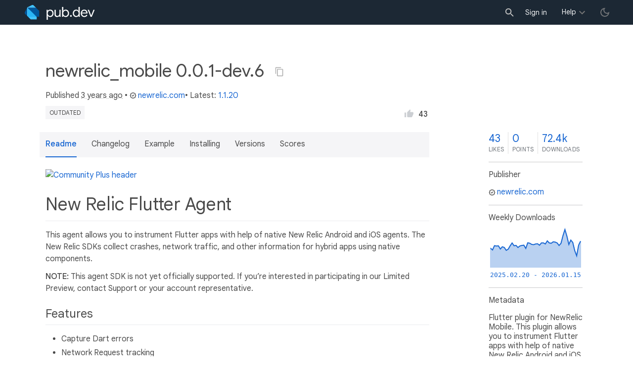

--- FILE ---
content_type: text/html; charset="utf-8"
request_url: https://pub.dev/packages/newrelic_mobile/versions/0.0.1-dev.6
body_size: 8572
content:
<!DOCTYPE html>
<html lang="en-us"><head><script src="https://www.googletagmanager.com/gtm.js?id=GTM-MX6DBN9" async="async"></script><script src="/static/hash-a6jh3avn/js/gtm.js" async="async"></script><meta charset="utf-8"/><meta http-equiv="x-ua-compatible" content="ie=edge"/><meta name="viewport" content="width=device-width, initial-scale=1"/><meta name="robots" content="noindex"/><meta name="twitter:card" content="summary"/><meta name="twitter:site" content="@dart_lang"/><meta name="twitter:description" content="Flutter plugin for NewRelic Mobile. This plugin allows you to instrument Flutter apps with help of native New Relic Android and iOS agents."/><meta name="twitter:image" content="https://pub.dev/static/hash-a6jh3avn/img/pub-dev-icon-cover-image.png"/><meta property="og:type" content="website"/><meta property="og:site_name" content="Dart packages"/><meta property="og:title" content="newrelic_mobile 0.0.1-dev.6 | Flutter package"/><meta property="og:description" content="Flutter plugin for NewRelic Mobile. This plugin allows you to instrument Flutter apps with help of native New Relic Android and iOS agents."/><meta property="og:image" content="https://pub.dev/static/hash-a6jh3avn/img/pub-dev-icon-cover-image.png"/><title>newrelic_mobile 0.0.1-dev.6 | Flutter package</title><link rel="stylesheet" href="https://fonts.googleapis.com/css2?family=Google+Sans:wght@400;500;700&amp;family=Google+Sans+Display:wght@400&amp;family=Google+Sans+Text:wght@400;500;700&amp;family=Google+Sans+Mono:wght@400;700&amp;display=swap"/><link rel="shortcut icon" href="/static/hash-a6jh3avn/img/flutter-logo-32x32.png"/><meta rel="apple-touch-icon" href="/static/hash-a6jh3avn/img/flutter-logo-32x32.png"/><meta rel="apple-touch-icon-precomposed" href="/static/hash-a6jh3avn/img/flutter-logo-32x32.png"/><link rel="stylesheet" href="https://www.gstatic.com/glue/v25_0/ccb.min.css"/><link rel="search" type="application/opensearchdescription+xml" title="Dart packages" href="/osd.xml"/><link rel="canonical" href="https://pub.dev/packages/newrelic_mobile/versions/0.0.1-dev.6"/><meta name="description" content="Flutter plugin for NewRelic Mobile. This plugin allows you to instrument Flutter apps with help of native New Relic Android and iOS agents."/><link rel="alternate" type="application/atom+xml" title="Recently published packages on pub.dev" href="/feed.atom"/><link rel="alternate" type="application/atom+xml" title="Recently published versions of package newrelic_mobile on pub.dev" href="/api/packages/newrelic_mobile/feed.atom"/><link rel="stylesheet" type="text/css" href="/static/hash-a6jh3avn/material/bundle/styles.css"/><link rel="stylesheet" type="text/css" href="/static/hash-a6jh3avn/css/style.css"/><script src="/static/hash-a6jh3avn/material/bundle/script.min.js" defer="defer"></script><script src="/static/hash-a6jh3avn/js/script.dart.js" defer="defer"></script><script src="https://www.gstatic.com/brandstudio/kato/cookie_choice_component/cookie_consent_bar.v3.js" defer="defer" data-autoload-cookie-consent-bar="true"></script><meta name="pub-page-data" content="[base64]"/><link rel="preload" href="/static/hash-a6jh3avn/highlight/highlight-with-init.js" as="script"/></head><body class="light-theme"><script src="/static/hash-a6jh3avn/js/dark-init.js"></script><noscript><iframe src="https://www.googletagmanager.com/ns.html?id=GTM-MX6DBN9" height="0" width="0" style="display:none;visibility:hidden"></iframe></noscript><div class="site-header"><button class="hamburger" aria-label="menu toggle"></button><a class="logo" href="/" aria-label="Go to the landing page of pub.dev"><img class="site-logo" src="/static/hash-a6jh3avn/img/pub-dev-logo.svg" alt="" width="140" height="30" role="presentation"/></a><div class="site-header-space"></div><div class="site-header-mask"></div><div class="site-header-search"><form action="/packages" method="GET"><input class="site-header-search-input" name="q" placeholder="New search..." autocomplete="on" title="Search"/></form></div><nav class="site-header-nav scroll-container"><div class="nav-login-container"><button id="-account-login" class="nav-main-button link">Sign in</button></div><div class="nav-container nav-help-container hoverable"><button class="nav-main-button">Help</button><div class="nav-hover-popup"><div class="nav-table-columns"><div class="nav-table-column"><h3>pub.dev</h3><a class="nav-link" href="/help/search" rel="noopener" target="_blank">Searching for packages</a><a class="nav-link" href="/help/scoring" rel="noopener" target="_blank">Package scoring and pub points</a></div><div class="nav-table-column"><h3>Flutter</h3><a class="nav-link" href="https://flutter.dev/using-packages/" rel="noopener" target="_blank">Using packages</a><a class="nav-link" href="https://flutter.dev/developing-packages/" rel="noopener" target="_blank">Developing packages and plugins</a><a class="nav-link" href="https://dart.dev/tools/pub/publishing" rel="noopener" target="_blank">Publishing a package</a></div><div class="nav-table-column"><h3>Dart</h3><a class="nav-link" href="https://dart.dev/guides/packages" rel="noopener" target="_blank">Using packages</a><a class="nav-link" href="https://dart.dev/tools/pub/publishing" rel="noopener" target="_blank">Publishing a package</a></div></div></div></div><div class="nav-container nav-help-container-mobile foldable"><h3 class="foldable-button">pub.dev <img class="foldable-icon" src="/static/hash-a6jh3avn/img/nav-mobile-foldable-icon.svg" alt="toggle folding of the section" width="13" height="6"/></h3><div class="foldable-content"><a class="nav-link" href="/help/search" rel="noopener" target="_blank">Searching for packages</a><a class="nav-link" href="/help/scoring" rel="noopener" target="_blank">Package scoring and pub points</a></div></div><div class="nav-container nav-help-container-mobile foldable"><h3 class="foldable-button">Flutter <img class="foldable-icon" src="/static/hash-a6jh3avn/img/nav-mobile-foldable-icon.svg" alt="toggle folding of the section" width="13" height="6"/></h3><div class="foldable-content"><a class="nav-link" href="https://flutter.dev/using-packages/" rel="noopener" target="_blank">Using packages</a><a class="nav-link" href="https://flutter.dev/developing-packages/" rel="noopener" target="_blank">Developing packages and plugins</a><a class="nav-link" href="https://dart.dev/tools/pub/publishing" rel="noopener" target="_blank">Publishing a package</a></div></div><div class="nav-container nav-help-container-mobile foldable"><h3 class="foldable-button">Dart <img class="foldable-icon" src="/static/hash-a6jh3avn/img/nav-mobile-foldable-icon.svg" alt="toggle folding of the section" width="13" height="6"/></h3><div class="foldable-content"><a class="nav-link" href="https://dart.dev/guides/packages" rel="noopener" target="_blank">Using packages</a><a class="nav-link" href="https://dart.dev/tools/pub/publishing" rel="noopener" target="_blank">Publishing a package</a></div></div></nav><button class="-pub-theme-toggle" aria-label="light/dark theme toggle"></button></div><div id="banner-container"></div><main class="container"><div class="detail-wrapper -active -has-info-box"><div class="detail-header -is-loose"><div class="detail-container"><div class="detail-header-outer-block"><div class="detail-header-content-block"><h1 class="title pub-monochrome-icon-hoverable">newrelic_mobile 0.0.1-dev.6 <span class="pkg-page-title-copy"><img class="pub-monochrome-icon pkg-page-title-copy-icon filter-invert-on-dark" src="/static/hash-a6jh3avn/img/content-copy-icon.svg" alt="copy &quot;newrelic_mobile: ^0.0.1-dev.6&quot; to clipboard" width="18" height="18" title="Copy &quot;newrelic_mobile: ^0.0.1-dev.6&quot; to clipboard" data-copy-content="newrelic_mobile: ^0.0.1-dev.6" data-ga-click-event="copy-package-version"/><div class="pkg-page-title-copy-feedback"><span class="code">newrelic_mobile: ^0.0.1-dev.6</span> copied to clipboard</div></span></h1><div class="metadata">Published <span><a class="-x-ago" href="" title="Oct 21, 2022" role="button" data-timestamp="1666360933675">3 years ago</a></span> • <a class="-pub-publisher" href="/publishers/newrelic.com"><img class="-pub-publisher-shield filter-invert-on-dark" src="/static/hash-a6jh3avn/img/material-icon-verified.svg" alt="verified publisher" width="14" height="14" title="Published by a pub.dev verified publisher"/>newrelic.com</a>• Latest: <span><a href="/packages/newrelic_mobile" title="View the latest version of newrelic_mobile">1.1.20</a></span></div><div class="detail-tags-and-like"><div class="detail-tags"><span class="package-tag missing" title="Package version too old, check latest stable.">outdated</span></div><div class="like-button-and-label"><button class="mdc-icon-button like-button-and-label--button" data-ga-click-event="toggle-like" aria-pressed="false" data-package="newrelic_mobile" data-value="43" title="Like this package"><img class="mdc-icon-button__icon" src="/static/hash-a6jh3avn/img/like-inactive.svg" alt="liked status: inactive" width="18" height="18"/><img class="mdc-icon-button__icon mdc-icon-button__icon--on" src="/static/hash-a6jh3avn/img/like-active.svg" alt="liked status: active" width="18" height="18"/></button><span class="like-button-and-label--count-wrapper"><span class="like-button-and-label--count">43</span></span></div></div></div></div></div></div><div class="detail-container"><div class="detail-lead"><div class="detail-metadata-toggle"><div class="detail-metadata-toggle-icon">→</div><h3 class="detail-lead-title">Metadata</h3></div><p class="detail-lead-text">Flutter plugin for NewRelic Mobile. This plugin allows you to instrument Flutter apps with help of native New Relic Android and iOS agents.</p><p class="detail-lead-more"><a class="detail-metadata-toggle">More...</a></p></div></div><div class="detail-body"><div class="detail-tabs"><div class="detail-tabs-wide-header"><div class="detail-container"><ul class="detail-tabs-header"><li class="detail-tab tab-button detail-tab-readme-title -active">Readme</li><li class="detail-tab tab-link detail-tab-changelog-title"><a href="/packages/newrelic_mobile/versions/0.0.1-dev.6/changelog" role="button">Changelog</a></li><li class="detail-tab tab-link detail-tab-example-title"><a href="/packages/newrelic_mobile/versions/0.0.1-dev.6/example" role="button">Example</a></li><li class="detail-tab tab-link detail-tab-installing-title"><a href="/packages/newrelic_mobile/versions/0.0.1-dev.6/install" role="button">Installing</a></li><li class="detail-tab tab-link detail-tab-versions-title"><a href="/packages/newrelic_mobile/versions" role="button">Versions</a></li><li class="detail-tab tab-link detail-tab-analysis-title"><a href="/packages/newrelic_mobile/versions/0.0.1-dev.6/score" role="button">Scores</a></li></ul></div></div><div class="detail-container detail-body-main"><div class="detail-tabs-content"><section class="tab-content detail-tab-readme-content -active markdown-body"><p><a href="https://opensource.newrelic.com/oss-category/#community-plus" rel="ugc"><img src="https://github.com/newrelic/opensource-website/raw/main/src/images/categories/Community_Plus.png" alt="Community Plus header"></a></p>
<h1 id="new-relic-flutter-agent" class="hash-header">New Relic Flutter Agent <a href="#new-relic-flutter-agent" class="hash-link">#</a></h1>
<p>This agent allows you to instrument Flutter apps with help of native New Relic Android and iOS
agents. The New Relic SDKs collect crashes, network traffic, and other information for hybrid apps
using native components.</p>
<p><strong>NOTE:</strong> This agent SDK is not yet officially supported. If you’re interested in participating in
our Limited Preview, contact Support or your account representative.</p>
<h2 id="features" class="hash-header">Features <a href="#features" class="hash-link">#</a></h2>
<ul>
<li>Capture Dart errors</li>
<li>Network Request tracking</li>
<li>Distributed Tracing</li>
<li>Future errors tracking</li>
<li>Capture interactions and the sequence in which they were created</li>
<li>Pass user information to New Relic to track user sessions</li>
<li>Screen tracking via NavigationObserver</li>
<li>Capture print statement as CustomEvents</li>
</ul>
<h2 id="current-support" class="hash-header">Current Support: <a href="#current-support" class="hash-link">#</a></h2>
<ul>
<li>Android API 24+</li>
<li>iOS 10</li>
<li>Depends on New Relic iOS/XCFramework and Android agents</li>
</ul>
<h2 id="requirements" class="hash-header">Requirements <a href="#requirements" class="hash-link">#</a></h2>
<ul>
<li>Flutter "&gt;= 2.5.0"</li>
<li>Dart "&gt;=2.16.2 &lt;3.0.0"</li>
<li><a href="https://docs.newrelic.com/docs/mobile-monitoring/new-relic-mobile-ios/get-started/new-relic-ios-compatibility-requirements" rel="ugc">IOS native requirements</a></li>
<li><a href="https://docs.newrelic.com/docs/mobile-monitoring/new-relic-mobile-android/get-started/new-relic-android-compatibility-requirements" rel="ugc">Android native requirements</a></li>
</ul>
<h2 id="installation" class="hash-header">Installation <a href="#installation" class="hash-link">#</a></h2>
<p>Install NewRelic plugin into your dart project by adding it to dependecies in your pubspec.yaml</p>
<pre><code class="language-yaml">
dependencies:
  newrelic_mobile: 0.0.1-dev.6
  
</code></pre>
<h2 id="flutter-setup" class="hash-header">Flutter Setup <a href="#flutter-setup" class="hash-link">#</a></h2>
<p>Now open your <code>main.dart</code> and add the following code to launch NewRelic (don't forget to put proper
application tokens):</p>
<pre><code class="language-dart">
import 'package:newrelic_mobile/newrelic_mobile.dart';


  var appToken = "";

  if (Platform.isAndroid) {
    appToken = "&lt;android app token&gt;";
  } else if (Platform.isIOS) {
    appToken = "&lt;ios app token&gt;";
  }

  Config config =
      Config(accessToken: appToken,

      //Android Specific
      // Optional:Enable or disable collection of event data.
      analyticsEventEnabled: true,

      // Optional:Enable or disable reporting successful HTTP requests to the MobileRequest event type.
      networkErrorRequestEnabled: true,

      // Optional:Enable or disable reporting network and HTTP request errors to the MobileRequestError event type.
      networkRequestEnabled: true,

      // Optional:Enable or disable crash reporting.
      crashReportingEnabled: true,

      // Optional:Enable or disable interaction tracing. Trace instrumentation still occurs, but no traces are harvested. This will disable default and custom interactions.
      interactionTracingEnabled: true,

      // Optional:Enable or disable capture of HTTP response bodies for HTTP error traces, and MobileRequestError events.
      httpRequestBodyCaptureEnabled: true,

      // Optional: Enable or disable agent logging.
      loggingEnabled: true,

      //iOS Specific
      // Optional:Enable/Disable automatic instrumentation of WebViews
      webViewInstrumentation: true));

  NewrelicMobile.instance.start(config, () {
    runApp(MyApp());
  });

  class MyApp extends StatelessWidget {
  ....

</code></pre>
<p>AppToken is platform-specific. You need to generate the seprate token for Android and iOS apps.</p>
<h2 id="screen-tracking-events" class="hash-header">Screen Tracking Events <a href="#screen-tracking-events" class="hash-link">#</a></h2>
<p>In order to track navigation events you have to add the NewRelicNavigationObserver to your
MaterialApp, WidgetsApp or CupertinoApp.</p>
<p>You should provide a name to route settings: RouteSettings(name: 'Your Route Name'). The root route
name / will be replaced by root "/" for clarity's sake.</p>
<pre><code class="language-dart">
import 'package:newrelic_mobile/newrelic_navigation_observer.dart';

//....

MaterialApp(
  navigatorObservers: [
    NewRelicNavigationObserver(),
  ],
  // other parameters
)


</code></pre>
<h3 id="android-setup" class="hash-header">Android Setup <a href="#android-setup" class="hash-link">#</a></h3>
<ol>
<li>Add the following changes to android/build.gradle:</li>
</ol>
<pre><code class="language-groovy">  buildscript {
    ...
    repositories {
      ...
      mavenCentral()
    }
    dependencies {
      ...
      classpath "com.newrelic.agent.android:agent-gradle-plugin:6.9.0"
    }
  }
</code></pre>
<ol start="2">
<li>Apply the newrelic plugin to the top of the android/app/build.gradle file::</li>
</ol>
<pre><code class="language-groovy">  apply plugin: "com.android.application"
  apply plugin: 'newrelic' // &lt;-- add this

</code></pre>
<ol start="3">
<li>Make sure your app requests INTERNET and ACCESS_NETWORK_STATE permissions by adding these lines
to your <code>AndroidManifest.xml</code></li>
</ol>
<pre><code class="language-xml">  &lt;uses-permission android:name="android.permission.INTERNET" /&gt;
  &lt;uses-permission android:name="android.permission.ACCESS_NETWORK_STATE" /&gt;
</code></pre>
<h2 id="usage" class="hash-header">Usage <a href="#usage" class="hash-link">#</a></h2>
<p>See the examples below, and for more detail,
see <a href="https://docs.newrelic.com/docs/mobile-monitoring/new-relic-mobile-ios/ios-sdk-api" rel="ugc">New Relic IOS SDK doc</a>
or <a href="https://docs.newrelic.com/docs/mobile-monitoring/new-relic-mobile-android/android-sdk-api" rel="ugc">Android SDK</a>
.</p>
<h3 id="startinteractionhttpsdocsnewreliccomdocsmobile-monitoringnew-relic-mobile-androidandroid-sdk-apistart-interactioninteractionname-string-promiseltinteractionidgt" class="hash-header"><a href="https://docs.newrelic.com/docs/mobile-monitoring/new-relic-mobile-android/android-sdk-api/start-interaction" rel="ugc">startInteraction</a>(interactionName: string): Promise&lt;InteractionId&gt;; <a href="#startinteractionhttpsdocsnewreliccomdocsmobile-monitoringnew-relic-mobile-androidandroid-sdk-apistart-interactioninteractionname-string-promiseltinteractionidgt" class="hash-link">#</a></h3>
<blockquote>
<p>Track a method as an interaction.</p>
</blockquote>
<p><code>InteractionId</code> is string.</p>
<h3 id="endinteractionhttpsdocsnewreliccomdocsmobile-monitoringnew-relic-mobile-androidandroid-sdk-apiend-interactionid-interactionid-void" class="hash-header"><a href="https://docs.newrelic.com/docs/mobile-monitoring/new-relic-mobile-android/android-sdk-api/end-interaction" rel="ugc">endInteraction</a>(id: InteractionId): void; <a href="#endinteractionhttpsdocsnewreliccomdocsmobile-monitoringnew-relic-mobile-androidandroid-sdk-apiend-interactionid-interactionid-void" class="hash-link">#</a></h3>
<blockquote>
<p>End an interaction
(Required). This uses the string ID for the interaction you want to end.
This string is returned when you use startInteraction().</p>
</blockquote>
<pre><code class="language-dart">          var id = await NewrelicMobile.instance.startInteraction("Getting Data from Service");
              try {
                var dio = Dio();
                var response = await dio.get(
                    'https://reqres.in/api/users?delay=15');
                   print(response);
                  NewrelicMobile.instance.endInteraction(id);
                  Timeline.finishSync();
              } catch (e) {
                print(e);
              }

</code></pre>
<h3 id="setattribute-httpsdocsnewreliccomdocsmobile-monitoringnew-relic-mobile-iosios-sdk-apiname-string-value-boolean--number--string-void" class="hash-header">[setAttribute] (<a href="https://docs.newrelic.com/docs/mobile-monitoring/new-relic-mobile-ios/ios-sdk-api)(name" rel="ugc">https://docs.newrelic.com/docs/mobile-monitoring/new-relic-mobile-ios/ios-sdk-api)(name</a>: string, value: boolean | number | string): void; <a href="#setattribute-httpsdocsnewreliccomdocsmobile-monitoringnew-relic-mobile-iosios-sdk-apiname-string-value-boolean--number--string-void" class="hash-link">#</a></h3>
<blockquote>
<p>Creates a session-level attribute shared by multiple mobile event types. Overwrites its previous value and type each time it is called.</p>
</blockquote>
<pre><code>    NewrelicMobile.instance.setAttribute('RNCustomAttrNumber', 37);
</code></pre>
<h3 id="setuseridhttpsdocsnewreliccomdocsmobile-monitoringnew-relic-mobile-androidandroid-sdk-apiset-user-iduserid-string-void" class="hash-header"><a href="https://docs.newrelic.com/docs/mobile-monitoring/new-relic-mobile-android/android-sdk-api/set-user-id" rel="ugc">setUserId</a>(userId: string): void; <a href="#setuseridhttpsdocsnewreliccomdocsmobile-monitoringnew-relic-mobile-androidandroid-sdk-apiset-user-iduserid-string-void" class="hash-link">#</a></h3>
<blockquote>
<p>Set a custom user identifier value to associate user sessions with analytics events and attributes.</p>
</blockquote>
<pre><code>    NewrelicMobile.instance.setUserId("RN12934");
</code></pre>
<h3 id="recordbreadcrumbhttpsdocsnewreliccomdocsmobile-monitoringnew-relic-mobile-androidandroid-sdk-apirecordbreadcrumbname-string-attributes-key-string-boolean--number--string-void" class="hash-header"><a href="https://docs.newrelic.com/docs/mobile-monitoring/new-relic-mobile-android/android-sdk-api/recordbreadcrumb" rel="ugc">recordBreadcrumb</a>(name: string, attributes?: {[key: string]: boolean | number | string}): void; <a href="#recordbreadcrumbhttpsdocsnewreliccomdocsmobile-monitoringnew-relic-mobile-androidandroid-sdk-apirecordbreadcrumbname-string-attributes-key-string-boolean--number--string-void" class="hash-link">#</a></h3>
<blockquote>
<p>Track app activity/screen that may be helpful for troubleshooting crashes.</p>
</blockquote>
<pre><code class="language-dart">    NewrelicMobile.instance.recordBreadcrumb("Button Got Pressed on Screen 3"),
</code></pre>
<h3 id="[base64]" class="hash-header"><a href="https://docs.newrelic.com/docs/mobile-monitoring/new-relic-mobile-android/android-sdk-api/recordcustomevent-android-sdk-api" rel="ugc">recordCustomEvent</a>(eventType: string, eventName?: string, attributes?: {[key: string]: boolean | number | string}): void; <a href="#[base64]" class="hash-link">#</a></h3>
<blockquote>
<p>Creates and records a custom event for use in New Relic Insights.</p>
</blockquote>
<pre><code class="language-dart">    NewrelicMobile.instance.recordCustomEvent("Major",eventName: "User Purchase",eventAttributes: {"item1":"Clothes","price":34.00}),
          child: const Text('Record Custom Event'),
</code></pre>
<h3 id="setmaxeventbuffertimehttpsdocsnewreliccomdocsmobile-monitoringnew-relic-mobile-androidandroid-sdk-apiset-max-event-buffer-timemaxbuffertimeinsec--int-void" class="hash-header"><a href="https://docs.newrelic.com/docs/mobile-monitoring/new-relic-mobile-android/android-sdk-api/set-max-event-buffer-time" rel="ugc">setMaxEventBufferTime</a>(maxBufferTimeInSec : int): void; <a href="#setmaxeventbuffertimehttpsdocsnewreliccomdocsmobile-monitoringnew-relic-mobile-androidandroid-sdk-apiset-max-event-buffer-timemaxbuffertimeinsec--int-void" class="hash-link">#</a></h3>
<blockquote>
<p>Sets the event harvest cycle length.</p>
</blockquote>
<pre><code class="language-dart">    NewrelicMobile.instance.setMaxEventBufferTime(200);
</code></pre>
<h3 id="setmaxeventpoolsizehttpsdocsnewreliccomdocsmobile-monitoringnew-relic-mobile-androidandroid-sdk-apiset-max-event-pool-sizemaxsize--int-void" class="hash-header"><a href="https://docs.newrelic.com/docs/mobile-monitoring/new-relic-mobile-android/android-sdk-api/set-max-event-pool-size" rel="ugc">setMaxEventPoolSize</a>(maxSize : int): void; <a href="#setmaxeventpoolsizehttpsdocsnewreliccomdocsmobile-monitoringnew-relic-mobile-androidandroid-sdk-apiset-max-event-pool-sizemaxsize--int-void" class="hash-link">#</a></h3>
<blockquote>
<p>Sets the maximum size of the event pool.</p>
</blockquote>
<pre><code class="language-dart">    NewrelicMobile.instance.setMaxEventPoolSize(10000);
</code></pre>
<h2 id="manual-error-reporting" class="hash-header">Manual Error reporting <a href="#manual-error-reporting" class="hash-link">#</a></h2>
<p>You can register non fatal exceptions using the following method with Custom Attributes:</p>
<pre><code class="language-dart">try {
  some_code_that_throws_error();
} catch (ex) {
NewrelicMobile.instance
        .recordError(error, StackTrace.current, attributes: attributes);
}
</code></pre>
</section></div></div></div><aside class="detail-info-box"><a class="packages-scores" href="/packages/newrelic_mobile/versions/0.0.1-dev.6/score"><div class="packages-score packages-score-like" data-package="newrelic_mobile"><div class="packages-score-value -has-value"><span class="packages-score-value-number">43</span><span class="packages-score-value-sign"></span></div><div class="packages-score-label">likes</div></div><div class="packages-score packages-score-health"><div class="packages-score-value -has-value"><span class="packages-score-value-number">0</span><span class="packages-score-value-sign"></span></div><div class="packages-score-label">points</div></div><div class="packages-score packages-score-downloads" title="Number of downloads of this package during the past 30 days"><div class="packages-score-value -has-value"><span class="packages-score-value-number">72.4k</span><span class="packages-score-value-sign"></span></div><div class="packages-score-label">downloads</div></div></a><h3 class="title">Publisher</h3><p><a href="/publishers/newrelic.com"><img class="-pub-publisher-shield filter-invert-on-dark" src="/static/hash-a6jh3avn/img/material-icon-verified.svg" alt="verified publisher" width="14" height="14" title="Published by a pub.dev verified publisher"/>newrelic.com</a></p><h3 class="title">Weekly Downloads</h3><div id="-weekly-downloads-sparkline" class="weekly-downloads-sparkline" data-widget="weekly-sparkline" data-weekly-sparkline-points="[base64]"></div><h3 class="title pkg-infobox-metadata">Metadata</h3><p>Flutter plugin for NewRelic Mobile. This plugin allows you to instrument Flutter apps with help of native New Relic Android and iOS agents.</p><p><a class="link" href="https://github.com/newrelic/newrelic-flutter-agent" rel="ugc">Repository (GitHub)</a><br/><a class="link" href="https://github.com/newrelic/newrelic-flutter-agent/issues" rel="ugc">View&#47;report issues</a><br/></p><h3 class="title">License</h3><p><img class="inline-icon-img filter-invert-on-dark" src="/static/hash-a6jh3avn/img/material-icon-balance.svg" alt="" width="14" height="14" role="presentation"/>unknown (<a href="/packages/newrelic_mobile/versions/0.0.1-dev.6/license">license</a>)</p><h3 class="title">Dependencies</h3><p><a href="https://api.flutter.dev/">flutter</a>, <a href="/packages/stack_trace" title="^1.10.0">stack_trace</a></p><h3 class="title">More</h3><p><a href="/packages?q=dependency%3Anewrelic_mobile" rel="nofollow">Packages that depend on newrelic_mobile</a><br/><br/><a href="/packages?q=implements-federated-plugin%3Anewrelic_mobile" rel="nofollow">Packages that implement newrelic_mobile</a></p></aside></div><script type="application/ld+json">{"@context":"http\u003a\u002f\u002fschema.org","@type":"SoftwareSourceCode","name":"newrelic\u005fmobile","version":"0.0.1-dev.6","description":"newrelic\u005fmobile - Flutter plugin for NewRelic Mobile. This plugin allows you to instrument Flutter apps with help of native New Relic Android and iOS agents.","url":"https\u003a\u002f\u002fpub.dev\u002fpackages\u002fnewrelic\u005fmobile","dateCreated":"2022-07-15T19\u003a08\u003a45.781694Z","dateModified":"2022-10-21T14\u003a02\u003a13.675422Z","programmingLanguage":"Dart","image":"https\u003a\u002f\u002fpub.dev\u002fstatic\u002fimg\u002fpub-dev-icon-cover-image.png","license":"https\u003a\u002f\u002fpub.dev\u002fpackages\u002fnewrelic\u005fmobile\u002fversions\u002f0.0.1-dev.6\u002flicense"}</script></div><div class="detail-metadata"><h3 class="detail-metadata-title"><span class="detail-metadata-toggle">←</span> Metadata</h3><div class="detail-info-box"><a class="packages-scores" href="/packages/newrelic_mobile/versions/0.0.1-dev.6/score"><div class="packages-score packages-score-like" data-package="newrelic_mobile"><div class="packages-score-value -has-value"><span class="packages-score-value-number">43</span><span class="packages-score-value-sign"></span></div><div class="packages-score-label">likes</div></div><div class="packages-score packages-score-health"><div class="packages-score-value -has-value"><span class="packages-score-value-number">0</span><span class="packages-score-value-sign"></span></div><div class="packages-score-label">points</div></div><div class="packages-score packages-score-downloads" title="Number of downloads of this package during the past 30 days"><div class="packages-score-value -has-value"><span class="packages-score-value-number">72.4k</span><span class="packages-score-value-sign"></span></div><div class="packages-score-label">downloads</div></div></a><h3 class="title">Publisher</h3><p><a href="/publishers/newrelic.com"><img class="-pub-publisher-shield filter-invert-on-dark" src="/static/hash-a6jh3avn/img/material-icon-verified.svg" alt="verified publisher" width="14" height="14" title="Published by a pub.dev verified publisher"/>newrelic.com</a></p><h3 class="title">Weekly Downloads</h3><div id="-weekly-downloads-sparkline" class="weekly-downloads-sparkline" data-widget="weekly-sparkline" data-weekly-sparkline-points="[base64]"></div><h3 class="title pkg-infobox-metadata">Metadata</h3><p>Flutter plugin for NewRelic Mobile. This plugin allows you to instrument Flutter apps with help of native New Relic Android and iOS agents.</p><p><a class="link" href="https://github.com/newrelic/newrelic-flutter-agent" rel="ugc">Repository (GitHub)</a><br/><a class="link" href="https://github.com/newrelic/newrelic-flutter-agent/issues" rel="ugc">View&#47;report issues</a><br/></p><h3 class="title">License</h3><p><img class="inline-icon-img filter-invert-on-dark" src="/static/hash-a6jh3avn/img/material-icon-balance.svg" alt="" width="14" height="14" role="presentation"/>unknown (<a href="/packages/newrelic_mobile/versions/0.0.1-dev.6/license">license</a>)</p><h3 class="title">Dependencies</h3><p><a href="https://api.flutter.dev/">flutter</a>, <a href="/packages/stack_trace" title="^1.10.0">stack_trace</a></p><h3 class="title">More</h3><p><a href="/packages?q=dependency%3Anewrelic_mobile" rel="nofollow">Packages that depend on newrelic_mobile</a><br/><br/><a href="/packages?q=implements-federated-plugin%3Anewrelic_mobile" rel="nofollow">Packages that implement newrelic_mobile</a></p></div><p class="detail-lead-back"><a class="detail-metadata-toggle">Back</a></p></div><div id="-screenshot-carousel" class="carousel"><fab id="-carousel-prev" class="mdc-fab carousel-prev carousel-nav" data-mdc-auto-init="MDCRipple" title="Previous" data-ga-click-event="screenshot-carousel-prev-click" tabindex="0"><div class="mdc-fab__ripple"></div><img class="mdc-fab__icon" src="/static/hash-a6jh3avn/img/keyboard_arrow_left.svg" alt="previous" width="24" height="24" aria-hidden="true"/></fab><div id="-image-container" class="image-container"></div><fab id="-carousel-next" class="mdc-fab carousel-next carousel-nav" data-mdc-auto-init="MDCRipple" title="Next" data-ga-click-event="screenshot-carousel-next-click" tabindex="0"><div class="mdc-fab__ripple"></div><img class="mdc-fab__icon" src="/static/hash-a6jh3avn/img/keyboard_arrow_right.svg" alt="next" width="24" height="24" aria-hidden="true"/></fab><p id="-screenshot-description" class="screenshot-description"></p></div></main><footer class="site-footer"><a class="link" href="https://dart.dev/">Dart language</a><a class="link sep" href="/report?subject=package-version%3Anewrelic_mobile%2F0.0.1-dev.6&amp;url=https%3A%2F%2Fpub.dev%2Fpackages%2Fnewrelic_mobile%2Fversions%2F0.0.1-dev.6">Report package</a><a class="link sep" href="/policy">Policy</a><a class="link sep" href="https://www.google.com/intl/en/policies/terms/">Terms</a><a class="link sep" href="https://developers.google.com/terms/">API Terms</a><a class="link sep" href="/security">Security</a><a class="link sep" href="https://www.google.com/intl/en/policies/privacy/">Privacy</a><a class="link sep" href="/help">Help</a><a class="link icon sep" href="/feed.atom"><img class="inline-icon" src="/static/hash-a6jh3avn/img/rss-feed-icon.svg" alt="RSS" width="20" height="20" title="RSS/atom feed"/></a><a class="link icon github_issue" href="https://github.com/dart-lang/pub-dev/issues/new"><img class="inline-icon" src="/static/hash-a6jh3avn/img/bug-report-white-96px.png" alt="bug report" width="20" height="20" title="Report an issue with this site"/></a></footer><script src="/static/hash-a6jh3avn/highlight/highlight-with-init.js" defer="defer"></script></body></html>